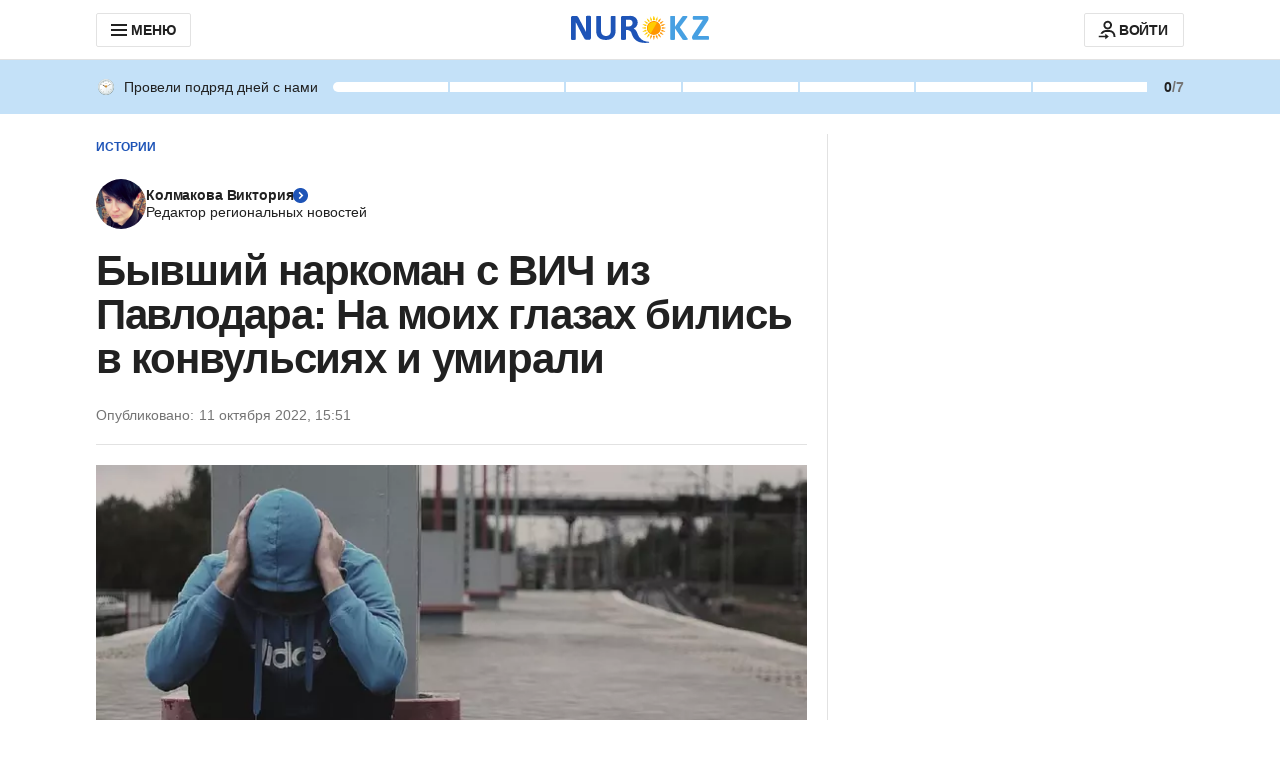

--- FILE ---
content_type: application/javascript
request_url: https://www.nur.kz/_astro/achievement-visit.astro_astro_type_script_index_0_lang.DHMq_nqf.js
body_size: 2342
content:

!function(){try{var e="undefined"!=typeof window?window:"undefined"!=typeof global?global:"undefined"!=typeof self?self:{},n=(new Error).stack;n&&(e._sentryDebugIds=e._sentryDebugIds||{},e._sentryDebugIds[n]="77d4eec7-a287-51ec-86e5-f4d98f36be1d")}catch(e){}}();
import{$ as E,D as h,a as n,V as u,C as S}from"./service.CipafP4N.js";import{g as v}from"./ui-messages.yn2LjoTT.js";import"./reactions.Djz-V0KD.js";import"./_commonjsHelpers.Cpj98o6Y.js";import"./index.BsD3EpIt.js";import"./common.DCCSYNLy.js";import"./ui-kit.DIVo4FFN.js";import"./index.Ol0pFmKV.js";import"./inheritsLoose.MYm6oGjQ.js";import"./index.dIqKFtWD.js";import"./floating-ui.dom.BuBfAMop.js";import"./http.CNeBsvOY.js";import"./custom-events.BkmV4OTC.js";import"./cookie.BimHPS34.js";import"./logger.DdQuRkN1.js";const{t:d}=v();class y{CONFIG={ARROW_PADDING:11,MINIMUM_STREAK_TO_SHOW_SECONDARY_RANGE:60,MAX_RENDER_STREAKS_IN_RANGE:61,CLASSES:{RANGE_ITEM_FULFILLED:"achievement-visit__range-item--fulfilled",RANGE_ITEM_NOT_VISIBLE:"achievement-visit__range-item--not-visible",RANGE_PRIMARY:"achievement-visit__range--primary",RANGE_SECONDARY:"achievement-visit__range--secondary"}};user={};dailyVisit=h;elements={};eventListeners=[];constructor(){}initializeElements(){this.elements={widgetElement:document.querySelector(".js-widget-achievement-visit"),containerElement:document.querySelector(".js-widget-achievement-visit-container"),rangeElement:document.querySelector(".js-achievement-visit-range"),daysElement:document.querySelector(".js-achievement-visit-days"),tooltipNotAuthorizedElement:document.querySelector('.js-achievement-visit-tooltip[data-tooltip-name="not-authorized"]'),tooltipHelpElement:document.querySelector('.js-achievement-visit-tooltip[data-tooltip-name="help"]'),tooltipCongratsElement:document.querySelector('.js-achievement-visit-tooltip[data-tooltip-name="congrats"]'),tooltipCongratsDaysElement:document.querySelector(".js-tooltip-congrats-days"),tooltipCongratsMaxDaysElement:document.querySelector(".js-tooltip-congrats-max-days"),tooltipCongratsPreviousPositionElement:document.querySelector(".js-tooltip-congrats-previous-position"),tooltipCongratsNextPositionElement:document.querySelector(".js-tooltip-congrats-next-position")}}attachEventListeners(){this.elements.containerElement&&this.addEventListener(this.elements.containerElement,"click",this.handleContainerClick.bind(this)),[this.elements.tooltipNotAuthorizedElement,this.elements.tooltipHelpElement,this.elements.tooltipCongratsElement].forEach(t=>{if(!t)return;t.querySelectorAll(".js-achievement-visit-tooltip-close").forEach(i=>{this.addEventListener(i,"click",this.handleTooltipClose.bind(this))})}),document.addEventListener("click",this.handleClickOutside.bind(this))}addEventListener(t,e,i){t.addEventListener(e,i),this.eventListeners.push({element:t,event:e,handler:i})}async init(t){this.user=t,this.dailyVisit=this.user.activities?.dailyVisit||h,this.initializeElements(),this.attachEventListeners(),this.render(),this.user.isAuthenticated&&(this.cleanObsoleteCongratsTooltips(),this.showCongratsTooltip(),this.showHelpTooltip())}render(){this.dailyVisit&&(this.renderRange(),this.renderDays(this.dailyVisit.currentStreak,this.dailyVisit.maxStreak),this.renderTooltipCongrats())}showAllDays(){const{daysElement:t}=this.elements;!t||!this.dailyVisit||(this.elements.rangeElement?.querySelectorAll(".achievement-visit__range-item").forEach(e=>{e.classList.remove(this.CONFIG.CLASSES.RANGE_ITEM_NOT_VISIBLE),e.classList.remove("achievement-visit__range-item--right-radius-border")}),this.dailyVisit.currentStreak===this.dailyVisit.maxStreak&&this.dailyVisit.currentStreak===this.CONFIG.MINIMUM_STREAK_TO_SHOW_SECONDARY_RANGE&&(this.elements.rangeElement?.classList.remove(this.CONFIG.CLASSES.RANGE_PRIMARY),this.elements.rangeElement?.classList.add(this.CONFIG.CLASSES.RANGE_SECONDARY)))}showHelpTooltip(){const{tooltipHelpElement:t}=this.elements,e=this.storageManager.get(n);e.helpTooltip||(this.tooltipManager.show(t),this.storageManager.set(n,{...e,helpTooltip:!0}))}renderRange(){const{rangeElement:t}=this.elements;if(!t||!this.dailyVisit)return;const e=this.getAchievementRangeVariant(this.dailyVisit.currentStreak);t.classList.add(`achievement-visit__range--${e}`),this.renderRangeItems(t),t.classList.remove("hidden")}storageManager={get:t=>{try{return JSON.parse(localStorage.getItem(t)||"{}")}catch{return{}}},set:(t,e)=>{localStorage.setItem(t,JSON.stringify(e))},updateCongrats:t=>{const e=this.storageManager.get(n);e.congratsTooltip||(e.congratsTooltip={}),e.congratsTooltip[t]=!0,this.storageManager.set(n,{...e,congratsTooltip:e.congratsTooltip})}};renderRangeItems(t){if(!this.dailyVisit)return;const{currentStreak:e,maxStreak:i,nextMaxStreak:s}=this.dailyVisit;let a=[];if(e<this.CONFIG.MAX_RENDER_STREAKS_IN_RANGE){let r=e===i?s:i;a=Array.from({length:r},(l,c)=>{const g=e>c,p=c>i-1;return`<div class="achievement-visit__range-item ${g?this.CONFIG.CLASSES.RANGE_ITEM_FULFILLED:""} ${p?this.CONFIG.CLASSES.RANGE_ITEM_NOT_VISIBLE:""}"></div>`})}else{const l=Math.max(0,Math.min(1,e/i))*100;a=[`<div
            class="achievement-visit__range-item
              ${l===100&&" achievement-visit__range-item--right-radius-border"}
              ${this.CONFIG.CLASSES.RANGE_ITEM_FULFILLED}"
            style="width: ${l}%;"
          ></div>`,`<div class="achievement-visit__range-item" style="width: ${100-l}%;"></div>`,`<div class="achievement-visit__range-item ${this.CONFIG.CLASSES.RANGE_ITEM_NOT_VISIBLE}"></div>`]}t.innerHTML=a.join("")}renderDays(t,e){const{daysElement:i}=this.elements;!i||!this.dailyVisit||(i.innerHTML=`<span class='achievement-visit__days-active'>${t}</span>/${e}`,i.classList.remove("hidden"))}renderTooltipCongrats(){const{tooltipCongratsDaysElement:t,tooltipCongratsMaxDaysElement:e,tooltipCongratsPreviousPositionElement:i,tooltipCongratsNextPositionElement:s}=this.elements;!this.dailyVisit||!t||!i||!s||!e||(t.textContent=this.dailyVisit.currentStreak.toString(),i.textContent=d("userAchievements.badges")[this.dailyVisit.badgeKey],s.textContent=d("userAchievements.badges")[this.dailyVisit.nextBadgeKey],e.textContent=this.dailyVisit.nextMaxStreak.toString())}getAchievementRangeVariant(t){return u.find(e=>t>=e.min&&t<=e.max)?.rangeVariant||"primary"}cleanObsoleteCongratsTooltips(){const t=this.storageManager.get(n),e=Number(this.dailyVisit?.currentStreak);t.congratsTooltip||(t.congratsTooltip={});let i=!1;Object.keys(t.congratsTooltip).forEach(s=>{Number(s)>e&&(delete t.congratsTooltip[Number(s)],i=!0)}),i&&this.storageManager.set(n,{...t,congratsTooltip:t.congratsTooltip})}closeCongratsTooltip(){const{tooltipCongratsElement:t}=this.elements;!t||!this.dailyVisit||(this.dailyVisit.currentStreak===this.dailyVisit.maxStreak&&this.storageManager.updateCongrats(this.dailyVisit.maxStreak),this.showAllDays(),this.renderDays(this.dailyVisit.maxStreak,this.dailyVisit.nextMaxStreak),this.tooltipManager.hide(t))}showCongratsTooltip(){const{tooltipCongratsElement:t}=this.elements;if(!t||!this.dailyVisit||this.dailyVisit.currentStreak!==this.dailyVisit.maxStreak)return;if(this.storageManager.get(n)?.congratsTooltip?.[this.dailyVisit.maxStreak]){this.showAllDays(),this.renderDays(this.dailyVisit.maxStreak,this.dailyVisit.nextMaxStreak);return}this.tooltipManager.show(t),setTimeout(()=>{this.closeCongratsTooltip()},S)}setTooltipPosition(t){const e=this.elements.widgetElement;if(!e||!t)return;const i=e.getBoundingClientRect();t.style.position="absolute",t.style.top=`${i.bottom+window.scrollY+this.CONFIG.ARROW_PADDING}px`}tooltipManager={show:t=>{t&&(this.setTooltipPosition(t),t.classList.remove("hidden"))},hide:t=>{t&&t.classList.add("hidden")},hideAll:()=>{Object.values(this.elements).filter(t=>t?.classList.contains("js-achievement-visit-tooltip")).forEach(t=>this.tooltipManager.hide(t))}};handleContainerClick(t){if(t.stopPropagation(),this.hasOpenTooltips()){this.tooltipManager.hideAll();return}const e=this.user.isAuthenticated?this.elements.tooltipHelpElement:this.elements.tooltipNotAuthorizedElement;this.tooltipManager.show(e)}hasOpenTooltips(){return Object.values(this.elements).some(t=>t?.classList.contains("js-achievement-visit-tooltip")&&!t.classList.contains("hidden"))}handleClickOutside(t){const{tooltipNotAuthorizedElement:e,tooltipHelpElement:i,tooltipCongratsElement:s}=this.elements;if(!t.target?.closest(".js-achievement-visit-tooltip")){if(s&&!s.classList.contains("hidden")){this.closeCongratsTooltip();return}[e,i].forEach(r=>{this.tooltipManager.hide(r)})}}handleTooltipClose(t){const e=t.target?.closest(".js-achievement-visit-tooltip");if(!(!e||e.classList.contains("hidden"))){if(e.getAttribute("data-tooltip-name")==="congrats"){this.closeCongratsTooltip();return}this.tooltipManager.hide(e)}}destroy(){this.tooltipManager.hideAll(),this.eventListeners.forEach(({element:t,event:e,handler:i})=>{t.removeEventListener(e,i)}),this.eventListeners=[],this.elements={},this.user={},this.dailyVisit=h}}const m=new y;E.subscribe((o,t)=>{o.isAuthenticated!==t?.isAuthenticated&&m.destroy(),o.loaded&&m.init(o)});

//# debugId=77d4eec7-a287-51ec-86e5-f4d98f36be1d


--- FILE ---
content_type: application/javascript
request_url: https://www.nur.kz/_astro/logger.DdQuRkN1.js
body_size: 562
content:

!function(){try{var e="undefined"!=typeof window?window:"undefined"!=typeof global?global:"undefined"!=typeof self?self:{},n=(new Error).stack;n&&(e._sentryDebugIds=e._sentryDebugIds||{},e._sentryDebugIds[n]="027c8d0e-504d-55fe-83c9-9d784a7026f5")}catch(e){}}();
var m={};const u=()=>typeof process<"u"&&typeof m<"u",S={error:50,warn:40,info:30,debug:20},h=c=>S[c],p=(c,r,t,e)=>{const o={level:h(c),time:new Date().toISOString(),msg:r};return t&&Object.assign(o,t),e&&(typeof e=="object"&&e!==null&&"message"in e?o.err=e:o.error=e),JSON.stringify(o)},b=(c,r,t,e)=>{const o=new Date().toISOString(),g=c.toUpperCase();let i=`${o} [${g}] ${r}`;if(t&&Object.keys(t).length>0){const f=Object.entries(t).map(([n,s])=>{if(s==null)return null;if(typeof s=="object"&&s!==null)try{return`${n}=${JSON.stringify(s)}`}catch{return`${n}=[object]`}return`${n}=${String(s)}`}).filter(n=>n!==null);f.length>0&&(i+=` | ${f.join(" ")}`)}if(e)if(typeof e=="object"&&e!==null)try{const f=e,{stack:n,...s}=f;if(Object.keys(s).length>0){const l=JSON.stringify(s,null,2);i+=`
${l}`}n&&typeof n=="string"?i+=`
${n}`:n&&(i+=`
Stack: ${JSON.stringify(n,null,2)}`)}catch{i+=" | error=[object]"}else i+=` | error=${String(e)}`;return i};class O{formatLog(r,t,e,o){return u()?p(r,t,e,o):b(r,t,e,o)}info(r,t){const e=this.formatLog("info",r,t);console.info(e)}error(r,t,e){let o=t;t instanceof Error&&(o={message:t.message,name:t.name,...t.stack&&{stack:t.stack}});const g=this.formatLog("error",r,e,o);console.error(g)}warn(r,t){const e=this.formatLog("warn",r,t);console.warn(e)}debug(r,t){const e=this.formatLog("debug",r,t);console.info(e)}logWithDuration(r,t,e=!1,o){if(!u()){e?this.error(r,void 0,o):this.info(r,o);return}const g=1e9,i=1e6,f=process.hrtime(t),n=(f[0]*g+f[1])/i,s={...o,durationMs:n.toFixed(2)};e?this.error(r,void 0,s):this.info(r,s)}}const y=new O;export{y as l};

//# debugId=027c8d0e-504d-55fe-83c9-9d784a7026f5
